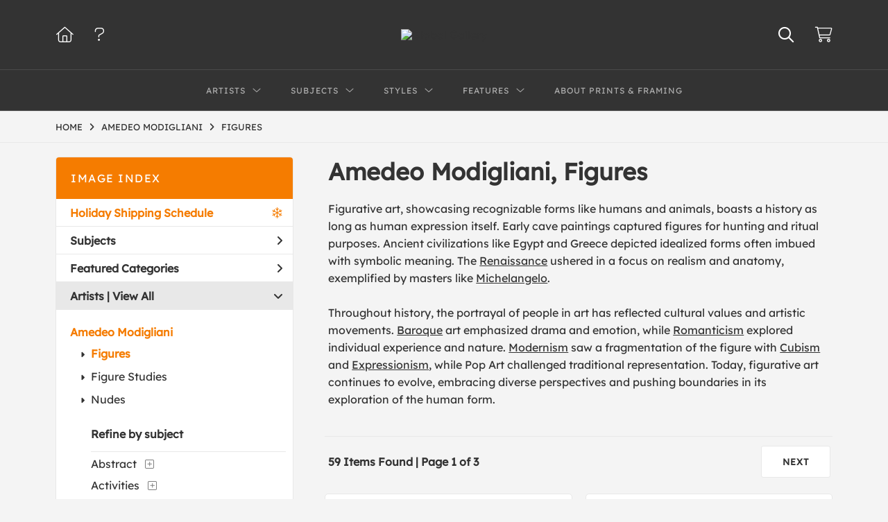

--- FILE ---
content_type: text/html; charset=UTF-8
request_url: https://www.globalgallery.com/search/artist/amedeo+modigliani/subject/figures
body_size: 10158
content:
<!DOCTYPE html>
<html lang="en-US">
<head>
<meta charset="utf-8">
<title>Amedeo Modigliani, Figures Prints | Custom Prints and Framing from Global Gallery</title>
<meta name="viewport" content="width=device-width, initial-scale=1">
<meta http-equiv="content-type" content="text/html;charset=UTF-8">
<meta name="title" content="Amedeo Modigliani, Figures Prints | Custom Prints and Framing from Global Gallery">
<meta name="description" content="Amedeo Modigliani, Figures Custom Prints and Framing from Global Gallery - (59 items). Archival paper prints and reproductions on canvas for your home or office.">
<meta name="csrf-token" content="NLHbuM3zMZfTl7hfC3etNQpWt0qMStudDmNKn9Cx">
<meta property="og:site_name" content="Global Gallery">
<meta property="og:title" content="Amedeo Modigliani, Figures Prints | Custom Prints and Framing from Global Gallery">
<meta property="og:url" content="https://www.globalgallery.com/search/artist/amedeo+modigliani/subject/figures">
<link rel="canonical" href="https://www.globalgallery.com/search/artist/amedeo+modigliani/subject/figures">
<link rel="icon" type="image/ico" href="/img/dtc/globalgallery/favicon-globalgallery.png">
<link rel="stylesheet" href="/css/dtc/globalgallery/styles.css?v=ahjmdqvcdgvfptsr">
<link rel="stylesheet" href="/fonts/fontawesome6/css/all.min.css">
<script src="//ajax.googleapis.com/ajax/libs/jquery/1.12.0/jquery.min.js"></script>
<script src="/js/jquery.autocomplete.min.js"></script>
<script src="/js/jquery.expander.min.js"></script>
<script src="/js/slick.min.js"></script>
<script src="/js/global-1-3.min.js"></script>
<script src="/js/dtc/globalgallery/global.min.js?v=ahjmdqvcdgvfptsr"></script>
<script src="/js/jquery.scrollUp.min.js"></script>
<script>
window.dataLayer = window.dataLayer || [];
window.dataLayer.push({
	'domain_config': {
		'domain_name': 'www.globalgallery.com',
		'ga4_id': 'G-HCJGEJMFBV',
		'ga4_id_rollup': 'G-NQ979TKX3T',
	}
});


</script>
 
<script>
window.dataLayer.push({
	'event': 'view_item_list',
	'ecommerce': {
		'impressions': [
			{
			'id': '373717',
			'name': 'Amedeo Modigliani, Reclining Nude (373717)',
			'position': 1,
			'list': 'product_listing_page',
		},
			{
			'id': '266890',
			'name': 'Amedeo Modigliani, Portrait of Mario.(Marios Varvoglios) (266890)',
			'position': 2,
			'list': 'product_listing_page',
		},
			{
			'id': '278599',
			'name': 'Amedeo Modigliani, Reclining Nude (278599)',
			'position': 3,
			'list': 'product_listing_page',
		},
			{
			'id': '278601',
			'name': 'Amedeo Modigliani, Tete De Cariatide (278601)',
			'position': 4,
			'list': 'product_listing_page',
		},
			{
			'id': '278590',
			'name': 'Amedeo Modigliani, Madame G. Van Muyden (278590)',
			'position': 5,
			'list': 'product_listing_page',
		},
			{
			'id': '373693',
			'name': 'Amedeo Modigliani, Nude Looking Over Right Shoulder (373693)',
			'position': 6,
			'list': 'product_listing_page',
		},
			{
			'id': '373613',
			'name': 'Amedeo Modigliani, Caryatid 1 (373613)',
			'position': 7,
			'list': 'product_listing_page',
		},
			{
			'id': '373623',
			'name': 'Amedeo Modigliani, Caryatid X (373623)',
			'position': 8,
			'list': 'product_listing_page',
		},
			{
			'id': '278591',
			'name': 'Amedeo Modigliani, Man With a Wine Glass (278591)',
			'position': 9,
			'list': 'product_listing_page',
		},
			{
			'id': '278588',
			'name': 'Amedeo Modigliani, La Fille du Peuple (278588)',
			'position': 10,
			'list': 'product_listing_page',
		},
			{
			'id': '373720',
			'name': 'Amedeo Modigliani, Reclining Nude Le Grand Nu (373720)',
			'position': 11,
			'list': 'product_listing_page',
		},
			{
			'id': '266889',
			'name': 'Amedeo Modigliani, Portrait of Sculptor Oscar Miestchanioff (266889)',
			'position': 12,
			'list': 'product_listing_page',
		},
			{
			'id': '278583',
			'name': 'Amedeo Modigliani, Algerian \"Almaisa\" (278583)',
			'position': 13,
			'list': 'product_listing_page',
		},
			{
			'id': '373604',
			'name': 'Amedeo Modigliani, Beatrice Hastings Nude (373604)',
			'position': 14,
			'list': 'product_listing_page',
		},
			{
			'id': '373733',
			'name': 'Amedeo Modigliani, Studio Nude (2) (373733)',
			'position': 15,
			'list': 'product_listing_page',
		},
			{
			'id': '278584',
			'name': 'Amedeo Modigliani, Bride and Groom (278584)',
			'position': 16,
			'list': 'product_listing_page',
		},
			{
			'id': '373621',
			'name': 'Amedeo Modigliani, Caryatid 6 (373621)',
			'position': 17,
			'list': 'product_listing_page',
		},
			{
			'id': '373629',
			'name': 'Amedeo Modigliani, Crouched Nude (373629)',
			'position': 18,
			'list': 'product_listing_page',
		},
			{
			'id': '373719',
			'name': 'Amedeo Modigliani, Reclining Nude Blue Cushion (373719)',
			'position': 19,
			'list': 'product_listing_page',
		},
			{
			'id': '373695',
			'name': 'Amedeo Modigliani, Nude On Sofa (373695)',
			'position': 20,
			'list': 'product_listing_page',
		},
			{
			'id': '373716',
			'name': 'Amedeo Modigliani, Reclining Nude Raised On Right Arm (373716)',
			'position': 21,
			'list': 'product_listing_page',
		},
			{
			'id': '278585',
			'name': 'Amedeo Modigliani, Elena Pawlowski (278585)',
			'position': 22,
			'list': 'product_listing_page',
		},
			{
			'id': '373721',
			'name': 'Amedeo Modigliani, Reclining Nude X (373721)',
			'position': 23,
			'list': 'product_listing_page',
		},
			{
			'id': '373630',
			'name': 'Amedeo Modigliani, Dancer Nijinsky (373630)',
			'position': 24,
			'list': 'product_listing_page',
		},
			]
	}
});
</script>


<!-- Google Tag Manager -->
<script>(function(w,d,s,l,i){w[l]=w[l]||[];w[l].push({'gtm.start':
new Date().getTime(),event:'gtm.js'});var f=d.getElementsByTagName(s)[0],
j=d.createElement(s),dl=l!='dataLayer'?'&l='+l:'';j.async=true;j.src=
'https://www.googletagmanager.com/gtm.js?id='+i+dl;f.parentNode.insertBefore(j,f);
})(window,document,'script','dataLayer','GTM-5HLSXV2');</script>
<!-- End Google Tag Manager -->
</head>
<body>
<!-- Google Tag Manager (noscript) -->
<noscript><iframe src="https://www.googletagmanager.com/ns.html?id=GTM-5HLSXV2" height="0" width="0" style="display:none;visibility:hidden"></iframe></noscript>
<!-- End Google Tag Manager (noscript) -->
<div id="header" class="row header-desktop">
	<div class="header-wrapper">
		<div class="header-desktop-row">
			<div class="container">
				<div class="header-desktop-left">
					<ul class="header-nav-list">
						<li><a href="/"><i data-gtm-event="header-cart" class="fal fa-home"></i></a></li>
						<li><a href="/home/help"><i data-gtm-event="header-cart" class="fal fa-question"></i></a></li>
					</ul>
				</div>
				<div class="header-desktop-center">
					<a href="/" class="noline header-logo-link"><img data-gtm-event="header-logo" aria-label="Global Gallery" alt="Global Gallery" class="header-logo" src="/img/dtc/globalgallery/1500-globalgallery-logo.png"></a>
					<li class="desktop-search-box hide">
						<div id="header-search-box-input-result">
							<input class="header-desktop-search-input" type="text" value="" placeholder="Search" name="q" id="autocomplete" onblur="this.value=''">
							<i class="fad fa-spinner fa-spin search-spinner"></i>
						</div>
					</li>
				</div>
				<div class="header-desktop-right">
					<ul class="header-nav-list">
						<li><a class="toggle-search-inline"><i data-gtm-event="header-search-toggle" class="toggle-search-inline-icon far fa-search"></i></a></li>
						<li><a href="/cart"><i data-gtm-event="header-cart" class="fal fa-shopping-cart"></i><span class="header-desktop-cart-count" id="header-cart-count"></span></a></li>
					</ul>
				</div>
			</div>
		</div>
		<div class="header-desktop-row mega-menu">
			<div class="container">
				<div class="header-desktop-left">
					<ul class="header-nav-list">
						<li><a href="/"><i data-gtm-event="header-cart" class="fal fa-home"></i></a></li>
						<li><a href="/home/help"><i data-gtm-event="header-cart" class="fal fa-question"></i></a></li>
					</ul>
				</div>
				<div class="header-desktop-center" id="header-desktop-nav-container">
					<div class="nav-item">Artists<i class="fal fa-angle-down"></i>
<div class="sub-menu row">
<div class="sub-menu-full">
<div class="row">
<div class="four columns">
<ul class="sub-menu-list">
<li class="header">Featured Museum Artists</li>
<li><a data-gtm-event="megamenu-artists-museum" href="/search/artist/leonardo+da+vinci">Leonardo Da Vinci</a></li>
<li><a data-gtm-event="megamenu-artists-museum" href="/search/artist/raphael">Raphael</a></li>
<li><a data-gtm-event="megamenu-artists-museum" href="/search/artist/albrecht+durer">Albrecht Durer</a></li>
<li><a data-gtm-event="megamenu-artists-museum" href="/search/artist/rembrandt+van+rijn">Rembrandt Van Rijn</a></li>
<li><a data-gtm-event="megamenu-artists-museum" href="/search/artist/claude+monet">Claude Monet</a></li>
<li><a data-gtm-event="megamenu-artists-museum" href="/search/artist/pierre-auguste+renoir">Pierre-Auguste Renoir</a></li>
<li><a data-gtm-event="megamenu-artists-museum" href="/search/artist/vincent+van+gogh">Vincent Van Gogh</a></li>
<li><a data-gtm-event="megamenu-artists-museum" href="/search/artist/hokusai">Hokusai</a></li>
<li><a data-gtm-event="megamenu-artists-museum" href="/search/artist/gustav+klimt">Gustav Klimt</a></li>
<li><a data-gtm-event="megamenu-artists-museum" href="/search/artist/wassily+kandinsky">Wassily Kandinsky</a></li>
</ul>
</div>
<div class="four columns">
<ul class="sub-menu-list">
<li class="header">Featured Contemporary Artists</li>
<li><a data-gtm-event="megamenu-artists-contemporary" href="/search/artist/diane+romanello">Diane Romanello</a></li>
<li><a data-gtm-event="megamenu-artists-contemporary" href="/search/artist/tim+fitzharris">Tim Fitzharris</a></li>
<li><a data-gtm-event="megamenu-artists-contemporary" href="/search/artist/alessio+aprile">Alessio Aprile</a></li>
<li><a data-gtm-event="megamenu-artists-contemporary" href="/search/artist/lisa+audit">Lisa Audit</a></li>
<li><a data-gtm-event="megamenu-artists-contemporary" href="/search/artist/danhui+nai">Danhui Nai</a></li>
<li><a data-gtm-event="megamenu-artists-contemporary" href="/search/artist/chris+paschke">Chris Paschke</a></li>
<li><a data-gtm-event="megamenu-artists-contemporary" href="/search/artist/michael+mullan">Michael Mullan</a></li>
<li><a data-gtm-event="megamenu-artists-contemporary" href="/search/artist/albena+hristova">Albena Hristova</a></li>
<li><a data-gtm-event="megamenu-artists-contemporary" href="/search/artist/silvia+vassileva">Silvia Vassileva</a></li>
<li><a data-gtm-event="megamenu-artists-contemporary" href="/search/artist/anne+tavoletti">Anne Tavoletti</a></li>
</ul>
</div>
<div class="four columns">
<ul class="sub-menu-list">
<li class="header">All Artists</li>
</ul>
<div class="artist-alpha-row">
<div><a data-gtm-event="megamenu-artists-all" href="/artists/a">A</a></div>
<div><a data-gtm-event="megamenu-artists-all" href="/artists/b">B</a></div>
<div><a data-gtm-event="megamenu-artists-all" href="/artists/c">C</a></div>
<div><a data-gtm-event="megamenu-artists-all" href="/artists/d">D</a></div>
<div><a data-gtm-event="megamenu-artists-all" href="/artists/e">E</a></div>
<div><a data-gtm-event="megamenu-artists-all" href="/artists/f">F</a></div>
<div><a data-gtm-event="megamenu-artists-all" href="/artists/g">G</a></div>
</div>
<div class="artist-alpha-row">
<div><a data-gtm-event="megamenu-artists-all" href="/artists/h">H</a></div>
<div><a data-gtm-event="megamenu-artists-all" href="/artists/i">I</a></div>
<div><a data-gtm-event="megamenu-artists-all" href="/artists/j">J</a></div>
<div><a data-gtm-event="megamenu-artists-all" href="/artists/k">K</a></div>
<div><a data-gtm-event="megamenu-artists-all" href="/artists/l">L</a></div>
<div><a data-gtm-event="megamenu-artists-all" href="/artists/m">M</a></div>
<div><a data-gtm-event="megamenu-artists-all" href="/artists/n">N</a></div>
</div>
<div class="artist-alpha-row">
<div><a data-gtm-event="megamenu-artists-all" href="/artists/o">O</a></div>
<div><a data-gtm-event="megamenu-artists-all" href="/artists/p">P</a></div>
<div><a data-gtm-event="megamenu-artists-all" href="/artists/q">Q</a></div>
<div><a data-gtm-event="megamenu-artists-all" href="/artists/r">R</a></div>
<div><a data-gtm-event="megamenu-artists-all" href="/artists/s">S</a></div>
<div><a data-gtm-event="megamenu-artists-all" href="/artists/t">T</a></div>
<div><a data-gtm-event="megamenu-artists-all" href="/artists/u">U</a></div>
</div>
<div class="artist-alpha-row">
<div><a data-gtm-event="megamenu-artists-all" href="/artists/v">V</a></div>
<div><a data-gtm-event="megamenu-artists-all" href="/artists/w">W</a></div>
<div><a data-gtm-event="megamenu-artists-all" href="/artists/x">X</a></div>
<div><a data-gtm-event="megamenu-artists-all" href="/artists/y">Y</a></div>
<div><a data-gtm-event="megamenu-artists-all" href="/artists/z">Z</a></div>
</div>
</div>
</div>
<div class="row sub-menu-notice">
<div class="sub-menu-notice-copy">
Museum-quality archival printing and customized framing made-to-order.
</div>
</div>
</div>
</div>
</div>
					<div class="nav-item">Subjects<i class="fal fa-angle-down"></i>
<div class="sub-menu row">
<div class="sub-menu-full">
<div class="row">
<div class="four columns">
<ul class="sub-menu-list">
<li class="header">Featured Subjects</li>
<li><a data-gtm-event="megamenu-subjects-featured" href="/search/subject/abstract">Abstract</a></li>
<li><a data-gtm-event="megamenu-subjects-featured" href="/search/subject/maps">Maps</a></li>
<li><a data-gtm-event="megamenu-subjects-featured" href="/search/subject/still+life">Still Life</a></li>
<li><a data-gtm-event="megamenu-subjects-featured" href="/search/subject/figures">People/Figurative</a></li>
<li><a data-gtm-event="megamenu-subjects-featured" href="/search/subject/historical">Historical</a></li>
<li><a data-gtm-event="megamenu-subjects-featured" href="/search/subject/architecture">Architecture</a></li>
<li><a data-gtm-event="megamenu-subjects-featured" href="/search/subject/cuisine">Food and Cuisine</a></li>
<li><a data-gtm-event="megamenu-subjects-featured" href="/search/subject/interiors">Interiors</a></li>
<li><a data-gtm-event="megamenu-subjects-featured" href="/search/subject/vintage+advertising">Vintage Ads</a></li>
<li><a data-gtm-event="megamenu-subjects-featured" href="/search/subject/western">Western</a></li>
</ul>
</div>
<div class="four columns">
<ul class="sub-menu-list">
<li class="header">Nature and Landscapes</li>
<li><a data-gtm-event="megamenu-subjects-nature" href="/search/subject/flowers+and+plants">Flowers and Plants</a></li>
<li><a data-gtm-event="megamenu-subjects-nature" href="/search/subject/floral">Florals</a></li>
<li><a data-gtm-event="megamenu-subjects-nature" href="/search/subject/bouquets+and+arrangements">Bouquets</a></li>
<li><a data-gtm-event="megamenu-subjects-nature" href="/search/subject/landscapes+and+scenery">Landscapes</a></li>
<li><a data-gtm-event="megamenu-subjects-nature" href="/search/subject/waterscapes">Waterscapes</a></li>
<li><a data-gtm-event="megamenu-subjects-nature" href="/search/subject/beaches">Beaches</a></li>
<li><a data-gtm-event="megamenu-subjects-nature" href="/search/subject/forests+and+woods">Forests and Woods</a></li>
<li><a data-gtm-event="megamenu-subjects-nature" href="/search/subject/sunsets+and+sunrises">Sunsets and Sunrises</a></li>
<li><a data-gtm-event="megamenu-subjects-nature" href="/search/subject/astronomy+and+space">Astronomy and Space</a></li>
<li><a data-gtm-event="megamenu-subjects-nature" href="/search/subject/animals">Animals</a></li>
</ul>
</div>
<div class="four columns">
<ul class="sub-menu-list">
<li class="header">Other Popular Subjects</li>
<li><a data-gtm-event="megamenu-subjects-other-popular" href="/search/subject/boats+and+ships">Boats and Ships</a></li>
<li><a data-gtm-event="megamenu-subjects-other-popular" href="/search/subject/humor">Humor</a></li>
<li><a data-gtm-event="megamenu-subjects-other-popular" href="/search/subject/fantasy">Fantasy</a></li>
<li><a data-gtm-event="megamenu-subjects-other-popular" href="/search/subject/mythology">Mythology</a></li>
<li><a data-gtm-event="megamenu-subjects-other-popular" href="/search/subject/romance">Romance</a></li>
<li><a data-gtm-event="megamenu-subjects-other-popular" href="/search/subject/activities">Activities</a></li>
<li><a data-gtm-event="megamenu-subjects-other-popular" href="/search/subject/typography">Typography</a></li>
<li><a data-gtm-event="megamenu-subjects-other-popular" href="/search/subject/religion+and+spirituality">Religion and Spirituality</a></li>
<li><a data-gtm-event="megamenu-subjects-other-popular" href="/search/subject/seasons">Seasonal Art</a></li>
<li><a data-gtm-event="megamenu-subjects-other-popular" href="/search/subject/childrens+art">Children's Art</a></li>
</ul>
</div>
</div>
<div class="row sub-menu-notice">
<div class="sub-menu-notice-copy">
Museum-quality archival printing and customized framing made-to-order.
</div>
</div>
</div>
</div>
</div>
					<div class="nav-item">Styles<i class="fal fa-angle-down"></i>
<div class="sub-menu row">
<div class="sub-menu-full">
<div class="row">
<div class="four columns">
<ul class="sub-menu-list">
<li class="header">Art Movements</li>
<li><a data-gtm-event="megamenu-styles-art-movements" href="/search/subject/antiquity">Antiquity</a></li>
<li><a data-gtm-event="megamenu-styles-art-movements" href="/search/style/renaissance">Renaissance</a></li>
<li><a data-gtm-event="megamenu-styles-art-movements" href="/search/style/baroque">Baroque</a></li>
<li><a data-gtm-event="megamenu-styles-art-movements" href="/search/style/romanticism">Romanticism</a></li>
<li><a data-gtm-event="megamenu-styles-art-movements" href="/search/style/realism">Realism</a></li>
<li><a data-gtm-event="megamenu-styles-art-movements" href="/search/style/modern">Modernism</a></li>
<li><a data-gtm-event="megamenu-styles-art-movements" href="/search/style/impressionism">Impressionism</a></li>
<li><a data-gtm-event="megamenu-styles-art-movements" href="/search/style/post-impressionism">Post-Impressionism</a></li>
<li><a data-gtm-event="megamenu-styles-art-movements" href="/search/subject/abstract">Abstract</a></li>
<li><a data-gtm-event="megamenu-styles-art-movements" href="/search/style/contemporary">Contemporary</a></li>
</ul>
</div>
<div class="four columns">
<ul class="sub-menu-list">
<li class="header">Mediums</li>
<li><a data-gtm-event="megamenu-styles-mediums" href="/search/style/photography">Photography</a></li>
<li><a data-gtm-event="megamenu-styles-mediums" href="/search/style/drawings">Drawings</a></li>
<li><a data-gtm-event="megamenu-styles-mediums" href="/search/style/etchings">Etchings</a></li>
<li><a data-gtm-event="megamenu-styles-mediums" href="/search/style/illustrations">Illustrations</a></li>
</ul>
<ul class="sub-menu-list top-space">
<li class="header">Regions and Cultures</li>
<li><a data-gtm-event="megamenu-styles-regions-cultures" href="/search/style/american+art">American Art</a></li>
<li><a data-gtm-event="megamenu-styles-regions-cultures" href="/search/style/asian">Asian Art</a></li>
<li><a data-gtm-event="megamenu-styles-regions-cultures" href="/search/style/chinese">Chinese Art</a></li>
<li><a data-gtm-event="megamenu-styles-regions-cultures" href="/search/style/european+art">European Art</a></li></li>
<li><a data-gtm-event="megamenu-styles-regions-cultures" href="/search/style/japanese">Japanese Art</a></li></li>
</ul>
</div>
<div class="four columns">
<ul class="sub-menu-list">
<li class="header">Other Popular Styles</li>
<li><a data-gtm-event="megamenu-styles-other-popular" href="/search/style/decorative">Decorative</a></li>
<li><a data-gtm-event="megamenu-styles-other-popular" href="/search/style/classical">Classical</a></li>
<li><a data-gtm-event="megamenu-styles-other-popular" href="/search/style/traditional">Traditional</a></li>
<li><a data-gtm-event="megamenu-styles-other-popular" href="/search/style/portraits">Portraits</a></li>
<li><a data-gtm-event="megamenu-styles-other-popular" href="/search/style/rococo">Rococo</a></li>
<li><a data-gtm-event="megamenu-styles-other-popular" href="/search/style/symbolism">Symbolism</a></li>
<li><a data-gtm-event="megamenu-styles-other-popular" href="/search/style/expressionism">Expressionism</a></li>
<li><a data-gtm-event="megamenu-styles-other-popular" href="/search/style/abstract+expressionism">Abstract Expressionism</a></li>
<li><a data-gtm-event="megamenu-styles-other-popular" href="/search/style/art+nouveau">Art Nouveau</a></li>
<li><a data-gtm-event="megamenu-styles-other-popular" href="/search/style/vintage-advertisements">Vintage</a></li>
</ul>
</div>
</div>
<div class="row sub-menu-notice">
<div class="sub-menu-notice-copy">
Museum-quality archival printing and customized framing made-to-order.
</div>
</div>
</div>
</div>
</div>
					<div class="nav-item">Features<i class="fal fa-angle-down"></i>
<div class="sub-menu row">
<div class="sub-menu-full">
<div class="row">
<div class="four columns">
<ul class="sub-menu-list">
<li class="header">Featured Collections</li>
<li><a data-gtm-event="megamenu-features-featured-collections" href="/search/collection/best+sellers">Best Sellers</a></li>
<li><a data-gtm-event="megamenu-features-featured-collections" href="/search/collection/museum+masters">Museum Masters</a></li>
<li><a data-gtm-event="megamenu-features-featured-collections" href="/search/collection/college+collection">College Collection</a></li>
<li><a data-gtm-event="megamenu-features-featured-collections" href="/search/style/black+and+white+photography">Black and White Photography</a></li>
<li><a data-gtm-event="megamenu-features-featured-collections" href="/search/collection/animals+and+earth">Animals and Earth</a></li>
<li><a data-gtm-event="megamenu-features-featured-collections" href="/search/artist/uppsala+studio">Uppsala Studio</a></li>
<li><a data-gtm-event="megamenu-features-featured-collections" href="/search/collection/contemporary+florals">Contemporary Florals</a></li>
<li><a data-gtm-event="megamenu-features-featured-collections" href="/search/collection/tuscan+landscapes">Tuscan Landscapes</a></li>
<li><a data-gtm-event="megamenu-features-featured-collections" href="/search/collection/safari+decor">Safari Decor</a></li>
<li><a data-gtm-event="megamenu-features-featured-collections" href="/search/subject/vintage+advertising">Vintage Ads</a></li>
</ul>
</div>
<div class="four columns">
<ul class="sub-menu-list">
<li class="header">Shop by Room</li>
<li><a data-gtm-event="megamenu-features-shop-by-room" href="/search/collection/living+room">Living Room</a></li>
<li><a data-gtm-event="megamenu-features-shop-by-room" href="/search/collection/bathroom">Bathroom</a></li>
<li><a data-gtm-event="megamenu-features-shop-by-room" href="/search/collection/bedroom">Bedroom</a></li>
<li><a data-gtm-event="megamenu-features-shop-by-room" href="/search/collection/kitchen">Kitchen</a></li>
<li><a data-gtm-event="megamenu-features-shop-by-room" href="/search/collection/kids+room">Children's Room</a></li>
<li><a data-gtm-event="megamenu-features-shop-by-room" href="/search/collection/office">Office</a></li>
<li><a data-gtm-event="megamenu-features-shop-by-room" href="/search/collection/media+room">Media Room</a></li>
<li><a data-gtm-event="megamenu-features-shop-by-room" href="/search/collection/powder+room">Powder Room</a></li>
<li><a data-gtm-event="megamenu-features-shop-by-room" href="/search/collection/man+cave">Man Cave</a></li>
</ul>
</div>
<div class="four columns">
<ul class="sub-menu-list">
<li class="header">Knowledge Center</li>
<li><a data-gtm-event="megamenu-features-knowledge-center" href="/knowledgecenter/home">Knowledge Center Home</a></li>
<li><a data-gtm-event="megamenu-features-knowledge-center" href="/knowledgecenter/renaissance">Renaissance</a></li>
<li><a data-gtm-event="megamenu-features-knowledge-center" href="/knowledgecenter/baroque">Baroque</a></li>
<li><a data-gtm-event="megamenu-features-knowledge-center" href="/knowledgecenter/romanticism">Romanticism</a></li>
<li><a data-gtm-event="megamenu-features-knowledge-center" href="/knowledgecenter/realism">Realism</a></li>
<li><a data-gtm-event="megamenu-features-knowledge-center" href="/knowledgecenter/pre-raphaelite">Pre-Raphaelite</a></li>
<li><a data-gtm-event="megamenu-features-knowledge-center" href="/knowledgecenter/impressionism">Impressionism</a></li>
<li><a data-gtm-event="megamenu-features-knowledge-center" href="/knowledgecenter/post-impressionism">Post-Impressionism</a></li>
<li><a data-gtm-event="megamenu-features-knowledge-center" href="/knowledgecenter/expressionism">Expressionism</a></li>
<li><a data-gtm-event="megamenu-features-knowledge-center" href="/knowledgecenter/art-nouveau">Art Nouveau</a></li>
<li><a data-gtm-event="megamenu-features-knowledge-center" href="/knowledgecenter/cubism">Cubism</a></li>
</ul>
</div>
</div>
<div class="row sub-menu-notice">
<div class="sub-menu-notice-copy">
Museum-quality archival printing and customized framing made-to-order.
</div>
</div>
</div>
</div>
</div>
					<div class="nav-item"><a data-gtm-event="megamenu-about" href="/knowledgecenter/about-our-products">About Prints & Framing</a></div>
					<li class="desktop-search-box-2 hide">
						<div id="header-search-box-input-result-2">
							<input class="header-desktop-search-input-2" type="text" value="" placeholder="Search" name="q" id="autocomplete-2" onblur="this.value=''">
							<i class="fad fa-spinner fa-spin search-spinner-2"></i>
						</div>
					</li>
				</div>
				<div class="header-desktop-right">
					<ul class="header-nav-list">
						<li><a class="toggle-search-inline-2"><i data-gtm-event="header-search-toggle" class="toggle-search-inline-icon-2 far fa-search"></i></a></li>
						<li><a href="/cart"><i data-gtm-event="header-cart" class="fal fa-shopping-cart"></i><span class="header-desktop-cart-count" id="header-cart-count"></span></a></li>
					</ul>
				</div>
			</div>
		</div>
	</div>
</div>

<div class="header-mobile row">
	<div class="header-mobile-row">
		<div class="header-mobile-icon-wrap left">
			<a class="toggle-mobile-search"><i data-gtm-event="mobile-header-search" class="fa-header-mobile mag-glass"></i></a>
		</div>
		<div class="header-mobile-logo-wrap center">
			<a href="/"><img data-gtm-event="mobile-header-logo" aria-label="Global Gallery" alt="Global Gallery" class="header-logo-mobile" src="/img/dtc/globalgallery/1500-globalgallery-logo.png"></a>
		</div>
		<div class="header-mobile-icon-wrap header-mobile-icon-more right">
			<a class="toggle-mobile-overlay"><i data-gtm-event="mobile-header-more" class="fa-header-mobile more"></i></a>
		</div>
		<div class="header-mobile-icon-wrap-close header-mobile-icon-hidden">
			<a class="toggle-mobile-overlay"><i data-gtm-event="mobile-header-close" class="fa-header-mobile close-nav"></i></a>
		</div>
	</div>
</div>

<div id="header-mobile-search">
	<div class="header-mobile-search-row">
		<div id="header-mobile-search-input-result">
			<input class="header-mobile-search-input" type="text" value="" placeholder="Search" name="q" id="autocomplete-mobile" onblur="this.value=''">
		</div>
	</div>
</div>


<section class="crumb-trail-full">

	<div class="container crumb-trail">
		<div class="row">
			<div id="crumb-trail-left" class="crumb-trail-wrapper nine columns">
				<a href="/" class="noline">HOME</a><i class="fa-crumb-trail angle-right"></i><h1><a href="/search/artist/amedeo+modigliani" class="noline">AMEDEO MODIGLIANI</a></h1><i class="fa-crumb-trail angle-right"></i><a href="/search/subject/figures" class="noline">FIGURES</a>
			</div>
			<div id="crumb-trail-right" class="crumb-trail-right text-right three columns">
			</div>
		</div>
	</div>

</section>



<div class="container">

	<div class="row">

		<div id="ixs-container">

			<div id="ixs-navigation-container" class="row">
		<a class="toggle-mobile-overlay">
		<div class="ixs-overlay-close">
			<div class="title">NAVIGATION</div>
			<div class="header-mobile-icon-wrap">
				<div class="header-mobile-right-nav">
					<i data-gtm-event="mobile-header-more" class="fa-header-mobile close-nav"></i>
				</div>
			</div>
		</div>
		</a>

		<a href="/"><div data-gtm-event="mobile-header-home" class="ixs-row category-head clickable">Home</div></a>
		<a href="/home/about"><div data-gtm-event="mobile-header-about" class="ixs-row category-head clickable">About</div></a>
		<a href="/home/help"><div data-gtm-event="mobile-header-help" class="ixs-row category-head clickable">Help</div></a>
		<a href="/cart"><div data-gtm-event="mobile-header-cart" class="ixs-row category-head clickable">View Cart</div></a>

	</div>

	<div id="ixs-wrapper">

		<div id="ixs">
	<div class="ixs-title">Image Index</div>

	<a href="/home/help#holiday" class="brand-color"><div class="ixs-row category-head clickable">Holiday Shipping Schedule<i class="ixs-fa holiday"></i></div></a>
	<div class="index_line"></div>


			<div class="ixs-row category-head clickable closed" data-gtm-event="ixs-view-subjects" onclick="ajax_load('#ixs', '/indexsearch/update/subject/');return false;">Subjects<i class="ixs-fa angle-right"></i></div>
		<div class="ixs-row category-head clickable closed"data-gtm-event="ixs-view-back-to-features" onclick="ajax_load('#ixs', '/indexsearch/base');return false;">Featured Categories<i class="ixs-fa angle-right"></i></div>

	
		
							<div class="ixs-row category-head open">Artists | <a data-gtm-event="ixs-view-artists" onclick="ajax_load('#ixs', '/indexsearch/artist_alpha/'); return false;" href="#">View All</a><i class="ixs-fa angle-down"></i></div>
							<div id="ixs-scroll-div">
							<ul id="ixs-list">
							<li class="ixs-list-item selected"><a data-gtm-event="ixs-tag-list-click" href="/search/artist/amedeo+modigliani">Amedeo Modigliani</a></li>
							<ul class="ixs-list-child" style="display:block;">
							<li class="ixs-list-item selected"><a data-gtm-event="ixs-tag-list-click" href="/search/subject/figures" target="_top">Figures</a></li>
							<li class="ixs-list-item"><a data-gtm-event="ixs-tag-list-click" href="/search/subject/figure+studies" target="_top">Figure Studies</a></li>
							<li class="ixs-list-item"><a data-gtm-event="ixs-tag-list-click" href="/search/subject/nudes" target="_top">Nudes</a></li>
							</ul>
							<div class="ixs-section-indent">
							<div class="ixs-explore-category-head">Refine by subject</div>
							<li class="ixs-list-item"><a data-gtm-event="ixs-tag-list-click" href="/search/artist/amedeo+modigliani/subject/abstract">Abstract</a>
							<div data-gtm-event="ixs-tag-list-toggle-children" class="ixs-tag-list-toggle-children" onclick="child_toggle('#1-child')"><div data-gtm-event="ixs-tag-list-toggle-children" id="1-child-toggle"><i class="fal fa-plus-square"></i></div></div>
							<ul class="ixs-list-child" id="1-child">
							<li class="ixs-list-item"><a data-gtm-event="ixs-tag-list-click" href="/search/artist/amedeo+modigliani/subject/abstract+figurative" target="_top">Abstract Figurative</a>
							<li class="ixs-list-item"><a data-gtm-event="ixs-tag-list-click" href="/search/artist/amedeo+modigliani/subject/abstract+landscapes" target="_top">Abstract Landscapes</a>
							</ul>
							<li class="ixs-list-item"><a data-gtm-event="ixs-tag-list-click" href="/search/artist/amedeo+modigliani/subject/activities">Activities</a>
							<div data-gtm-event="ixs-tag-list-toggle-children" class="ixs-tag-list-toggle-children" onclick="child_toggle('#894-child')"><div data-gtm-event="ixs-tag-list-toggle-children" id="894-child-toggle"><i class="fal fa-plus-square"></i></div></div>
							<ul class="ixs-list-child" id="894-child">
							<li class="ixs-list-item"><a data-gtm-event="ixs-tag-list-click" href="/search/artist/amedeo+modigliani/subject/leisure" target="_top">Leisure</a>
							<div data-gtm-event="ixs-tag-list-toggle-children" class="ixs-tag-list-toggle-children" onclick="child_toggle('#895-child')"><div data-gtm-event="ixs-tag-list-toggle-children" id="895-child-toggle"><i class="fal fa-plus-square"></i></div></div>
							<ul class="ixs-list-child" id="895-child">
							<li class="ixs-list-item"><a data-gtm-event="ixs-tag-list-click" href="/search/artist/amedeo+modigliani/subject/painting+and+drawing" target="_top">Painting and Drawing</a></li>
							</ul>
							</ul>
							<li class="ixs-list-item"><a data-gtm-event="ixs-tag-list-click" href="/search/artist/amedeo+modigliani/subject/architecture">Architecture</a>
							<div data-gtm-event="ixs-tag-list-toggle-children" class="ixs-tag-list-toggle-children" onclick="child_toggle('#21-child')"><div data-gtm-event="ixs-tag-list-toggle-children" id="21-child-toggle"><i class="fal fa-plus-square"></i></div></div>
							<ul class="ixs-list-child" id="21-child">
							<li class="ixs-list-item"><a data-gtm-event="ixs-tag-list-click" href="/search/artist/amedeo+modigliani/subject/buildings" target="_top">Buildings</a>
							</ul>
							<li class="ixs-list-item"><a data-gtm-event="ixs-tag-list-click" href="/search/artist/amedeo+modigliani/subject/cuisine">Cuisine</a>
							<div data-gtm-event="ixs-tag-list-toggle-children" class="ixs-tag-list-toggle-children" onclick="child_toggle('#43-child')"><div data-gtm-event="ixs-tag-list-toggle-children" id="43-child-toggle"><i class="fal fa-plus-square"></i></div></div>
							<ul class="ixs-list-child" id="43-child">
							<li class="ixs-list-item"><a data-gtm-event="ixs-tag-list-click" href="/search/artist/amedeo+modigliani/subject/beverages" target="_top">Beverages</a>
							<div data-gtm-event="ixs-tag-list-toggle-children" class="ixs-tag-list-toggle-children" onclick="child_toggle('#44-child')"><div data-gtm-event="ixs-tag-list-toggle-children" id="44-child-toggle"><i class="fal fa-plus-square"></i></div></div>
							<ul class="ixs-list-child" id="44-child">
							<li class="ixs-list-item"><a data-gtm-event="ixs-tag-list-click" href="/search/artist/amedeo+modigliani/subject/alcohol" target="_top">Alcohol</a></li>
							</ul>
							</ul>
							<li class="ixs-list-item"><a data-gtm-event="ixs-tag-list-click" href="/search/artist/amedeo+modigliani/subject/decorative">Decorative</a>
							<li class="ixs-list-item"><a data-gtm-event="ixs-tag-list-click" href="/search/artist/amedeo+modigliani/subject/fashion">Fashion</a>
							<li class="ixs-list-item"><a data-gtm-event="ixs-tag-list-click" href="/search/artist/amedeo+modigliani/subject/figures">Figures</a>
							<div data-gtm-event="ixs-tag-list-toggle-children" class="ixs-tag-list-toggle-children" onclick="child_toggle('#66-child')"><div data-gtm-event="ixs-tag-list-toggle-children" id="66-child-toggle"><i class="fal fa-plus-square"></i></div></div>
							<ul class="ixs-list-child" id="66-child">
							<li class="ixs-list-item"><a data-gtm-event="ixs-tag-list-click" href="/search/artist/amedeo+modigliani/subject/figure+studies" target="_top">Figure Studies</a>
							<li class="ixs-list-item"><a data-gtm-event="ixs-tag-list-click" href="/search/artist/amedeo+modigliani/subject/nudes" target="_top">Nudes</a>
							</ul>
							<li class="ixs-list-item"><a data-gtm-event="ixs-tag-list-click" href="/search/artist/amedeo+modigliani/subject/flowers+and+plants">Flowers and Plants</a>
							<div data-gtm-event="ixs-tag-list-toggle-children" class="ixs-tag-list-toggle-children" onclick="child_toggle('#69-child')"><div data-gtm-event="ixs-tag-list-toggle-children" id="69-child-toggle"><i class="fal fa-plus-square"></i></div></div>
							<ul class="ixs-list-child" id="69-child">
							<li class="ixs-list-item"><a data-gtm-event="ixs-tag-list-click" href="/search/artist/amedeo+modigliani/subject/trees+and+shrubs" target="_top">Trees and Shrubs</a>
							</ul>
							<li class="ixs-list-item"><a data-gtm-event="ixs-tag-list-click" href="/search/artist/amedeo+modigliani/subject/historical">Historical</a>
							<div data-gtm-event="ixs-tag-list-toggle-children" class="ixs-tag-list-toggle-children" onclick="child_toggle('#76-child')"><div data-gtm-event="ixs-tag-list-toggle-children" id="76-child-toggle"><i class="fal fa-plus-square"></i></div></div>
							<ul class="ixs-list-child" id="76-child">
							<li class="ixs-list-item"><a data-gtm-event="ixs-tag-list-click" href="/search/artist/amedeo+modigliani/subject/historical+figures" target="_top">Historical Figures</a>
							</ul>
							<li class="ixs-list-item"><a data-gtm-event="ixs-tag-list-click" href="/search/artist/amedeo+modigliani/subject/interiors">Interiors</a>
							<li class="ixs-list-item"><a data-gtm-event="ixs-tag-list-click" href="/search/artist/amedeo+modigliani/subject/landscapes+and+scenery">Landscapes and Scenery</a>
							<div data-gtm-event="ixs-tag-list-toggle-children" class="ixs-tag-list-toggle-children" onclick="child_toggle('#81-child')"><div data-gtm-event="ixs-tag-list-toggle-children" id="81-child-toggle"><i class="fal fa-plus-square"></i></div></div>
							<ul class="ixs-list-child" id="81-child">
							<li class="ixs-list-item"><a data-gtm-event="ixs-tag-list-click" href="/search/artist/amedeo+modigliani/subject/country+roads" target="_top">Country Roads</a>
							<li class="ixs-list-item"><a data-gtm-event="ixs-tag-list-click" href="/search/artist/amedeo+modigliani/subject/countryside" target="_top">Countryside</a>
							</ul>
							<li class="ixs-list-item"><a data-gtm-event="ixs-tag-list-click" href="/search/artist/amedeo+modigliani/subject/people">People</a>
							<div data-gtm-event="ixs-tag-list-toggle-children" class="ixs-tag-list-toggle-children" onclick="child_toggle('#534-child')"><div data-gtm-event="ixs-tag-list-toggle-children" id="534-child-toggle"><i class="fal fa-plus-square"></i></div></div>
							<ul class="ixs-list-child" id="534-child">
							<li class="ixs-list-item"><a data-gtm-event="ixs-tag-list-click" href="/search/artist/amedeo+modigliani/subject/celebrities" target="_top">Celebrities</a>
							<li class="ixs-list-item"><a data-gtm-event="ixs-tag-list-click" href="/search/artist/amedeo+modigliani/subject/children" target="_top">Children</a>
							<li class="ixs-list-item"><a data-gtm-event="ixs-tag-list-click" href="/search/artist/amedeo+modigliani/subject/family+life" target="_top">Family Life</a>
							<div data-gtm-event="ixs-tag-list-toggle-children" class="ixs-tag-list-toggle-children" onclick="child_toggle('#58-child')"><div data-gtm-event="ixs-tag-list-toggle-children" id="58-child-toggle"><i class="fal fa-plus-square"></i></div></div>
							<ul class="ixs-list-child" id="58-child">
							<li class="ixs-list-item"><a data-gtm-event="ixs-tag-list-click" href="/search/artist/amedeo+modigliani/subject/motherhood" target="_top">Motherhood</a></li>
							</ul>
							<li class="ixs-list-item"><a data-gtm-event="ixs-tag-list-click" href="/search/artist/amedeo+modigliani/subject/men" target="_top">Men</a>
							<li class="ixs-list-item"><a data-gtm-event="ixs-tag-list-click" href="/search/artist/amedeo+modigliani/subject/women" target="_top">Women</a>
							</ul>
							<li class="ixs-list-item"><a data-gtm-event="ixs-tag-list-click" href="/search/artist/amedeo+modigliani/subject/places">Places</a>
							<div data-gtm-event="ixs-tag-list-toggle-children" class="ixs-tag-list-toggle-children" onclick="child_toggle('#902-child')"><div data-gtm-event="ixs-tag-list-toggle-children" id="902-child-toggle"><i class="fal fa-plus-square"></i></div></div>
							<ul class="ixs-list-child" id="902-child">
							<li class="ixs-list-item"><a data-gtm-event="ixs-tag-list-click" href="/search/artist/amedeo+modigliani/subject/europe" target="_top">Europe</a>
							<div data-gtm-event="ixs-tag-list-toggle-children" class="ixs-tag-list-toggle-children" onclick="child_toggle('#911-child')"><div data-gtm-event="ixs-tag-list-toggle-children" id="911-child-toggle"><i class="fal fa-plus-square"></i></div></div>
							<ul class="ixs-list-child" id="911-child">
							<li class="ixs-list-item"><a data-gtm-event="ixs-tag-list-click" href="/search/artist/amedeo+modigliani/subject/italy" target="_top">Italy</a></li>
							</ul>
							</ul>
							<li class="ixs-list-item"><a data-gtm-event="ixs-tag-list-click" href="/search/artist/amedeo+modigliani/subject/portraits">Portraits</a>
							<div data-gtm-event="ixs-tag-list-toggle-children" class="ixs-tag-list-toggle-children" onclick="child_toggle('#105-child')"><div data-gtm-event="ixs-tag-list-toggle-children" id="105-child-toggle"><i class="fal fa-plus-square"></i></div></div>
							<ul class="ixs-list-child" id="105-child">
							<li class="ixs-list-item"><a data-gtm-event="ixs-tag-list-click" href="/search/artist/amedeo+modigliani/subject/childrens+portraits" target="_top">Childrens Portraits</a>
							<li class="ixs-list-item"><a data-gtm-event="ixs-tag-list-click" href="/search/artist/amedeo+modigliani/subject/mens+portraits" target="_top">Mens Portraits</a>
							<li class="ixs-list-item"><a data-gtm-event="ixs-tag-list-click" href="/search/artist/amedeo+modigliani/subject/womens+portraits" target="_top">Womens Portraits</a>
							</ul>
							</div>
							</div>
							</ul>
			
		
	

</div>

	</div>

		</div>

		<div class="body-container">

			<div class="section-title-plp-wrapper row">
				<div class="section-title plp"><h2>Amedeo Modigliani, Figures</h2></div>
								<div class="plp-tcb-box">Figurative art, showcasing recognizable forms like humans and animals, boasts a history as long as human expression itself. Early cave paintings captured figures for hunting and ritual purposes. Ancient civilizations like Egypt and Greece depicted idealized forms often imbued with symbolic meaning. The <a href="/search/style/renaissance">Renaissance</a> ushered in a focus on realism and anatomy, exemplified by masters like <a href="/search/artist/michelangelo">Michelangelo</a>.<br />
<br />
Throughout history, the portrayal of people in art has reflected cultural values and artistic movements. <a href="/search/style/baroque">Baroque</a> art emphasized drama and emotion, while <a href="/search/style/romanticism">Romanticism</a> explored individual experience and nature. <a href="/search/style/modern">Modernism</a> saw a fragmentation of the figure with <a href="/search/style/cubism">Cubism</a> and <a href="/search/style/expressionism">Expressionism</a>, while Pop Art challenged traditional representation. Today, figurative art continues to evolve, embracing diverse perspectives and pushing boundaries in its exploration of the human form.</div>
							</div>

			<div class="plp-tools row">
				<div class="plp-pagination-head-text six columns"><h2>59 Items Found | Page 1 of 3</h2></div>
				<div class="plp-pagination-head-buttons six columns cd-pagination">
					<li class="pagination-button"><a href="/search/artist/amedeo+modigliani/subject/figures/pg/2">NEXT</a></li>									</div>
			</div>

			<div class="row plp-container">
			
				<div class="row plp-item">
					<div class="plp-item-image-wrap">
						<a href="/detail/373717/modigliani-reclining-nude" data-gtm-event="product-click" data-list="/search/artist/amedeo+modigliani/subject/figures" data-name="Amedeo Modigliani, Reclining Nude (373717)" data-id="373717" data-pos="1" class="plp-item-image-hover"><img src="/vitruvius/render/400/373717.jpg" class="plp-item-image" alt="Amedeo Modigliani - Reclining Nude" /></a>
					</div>
					<div class="plp-item-info-wrap">
						<h3><a href="/detail/373717/modigliani-reclining-nude" data-gtm-event="product-click" data-list="/search/artist/amedeo+modigliani/subject/figures" data-name="Amedeo Modigliani, Reclining Nude (373717)" data-id="373717" data-pos="1"><div class="item-artist">Amedeo Modigliani</div><div class="item-title">Reclining Nude</div></a></h3>
					</div>
				</div>

			
				<div class="row plp-item">
					<div class="plp-item-image-wrap">
						<a href="/detail/266890/modigliani-portrait-of-mario.marios-varvoglios" data-gtm-event="product-click" data-list="/search/artist/amedeo+modigliani/subject/figures" data-name="Amedeo Modigliani, Portrait of Mario.(Marios Varvoglios) (266890)" data-id="266890" data-pos="2" class="plp-item-image-hover"><img src="/vitruvius/render/400/266890.jpg" class="plp-item-image" alt="Amedeo Modigliani - Portrait of Mario.(Marios Varvoglios)" /></a>
					</div>
					<div class="plp-item-info-wrap">
						<h3><a href="/detail/266890/modigliani-portrait-of-mario.marios-varvoglios" data-gtm-event="product-click" data-list="/search/artist/amedeo+modigliani/subject/figures" data-name="Amedeo Modigliani, Portrait of Mario.(Marios Varvoglios) (266890)" data-id="266890" data-pos="2"><div class="item-artist">Amedeo Modigliani</div><div class="item-title">Portrait of Mario.(Marios Varvoglios)</div></a></h3>
					</div>
				</div>

			
				<div class="row plp-item">
					<div class="plp-item-image-wrap">
						<a href="/detail/278599/modigliani-reclining-nude" data-gtm-event="product-click" data-list="/search/artist/amedeo+modigliani/subject/figures" data-name="Amedeo Modigliani, Reclining Nude (278599)" data-id="278599" data-pos="3" class="plp-item-image-hover"><img src="/vitruvius/render/400/278599.jpg" class="plp-item-image" alt="Amedeo Modigliani - Reclining Nude" /></a>
					</div>
					<div class="plp-item-info-wrap">
						<h3><a href="/detail/278599/modigliani-reclining-nude" data-gtm-event="product-click" data-list="/search/artist/amedeo+modigliani/subject/figures" data-name="Amedeo Modigliani, Reclining Nude (278599)" data-id="278599" data-pos="3"><div class="item-artist">Amedeo Modigliani</div><div class="item-title">Reclining Nude</div></a></h3>
					</div>
				</div>

			
				<div class="row plp-item">
					<div class="plp-item-image-wrap">
						<a href="/detail/278601/modigliani-tete-de-cariatide" data-gtm-event="product-click" data-list="/search/artist/amedeo+modigliani/subject/figures" data-name="Amedeo Modigliani, Tete De Cariatide (278601)" data-id="278601" data-pos="4" class="plp-item-image-hover"><img src="/vitruvius/render/400/278601.jpg" class="plp-item-image" alt="Amedeo Modigliani - Tete De Cariatide" /></a>
					</div>
					<div class="plp-item-info-wrap">
						<h3><a href="/detail/278601/modigliani-tete-de-cariatide" data-gtm-event="product-click" data-list="/search/artist/amedeo+modigliani/subject/figures" data-name="Amedeo Modigliani, Tete De Cariatide (278601)" data-id="278601" data-pos="4"><div class="item-artist">Amedeo Modigliani</div><div class="item-title">Tete De Cariatide</div></a></h3>
					</div>
				</div>

			
				<div class="row plp-item">
					<div class="plp-item-image-wrap">
						<a href="/detail/278590/modigliani-madame-g.-van-muyden" data-gtm-event="product-click" data-list="/search/artist/amedeo+modigliani/subject/figures" data-name="Amedeo Modigliani, Madame G. Van Muyden (278590)" data-id="278590" data-pos="5" class="plp-item-image-hover"><img src="/vitruvius/render/400/278590.jpg" class="plp-item-image" alt="Amedeo Modigliani - Madame G. Van Muyden" /></a>
					</div>
					<div class="plp-item-info-wrap">
						<h3><a href="/detail/278590/modigliani-madame-g.-van-muyden" data-gtm-event="product-click" data-list="/search/artist/amedeo+modigliani/subject/figures" data-name="Amedeo Modigliani, Madame G. Van Muyden (278590)" data-id="278590" data-pos="5"><div class="item-artist">Amedeo Modigliani</div><div class="item-title">Madame G. Van Muyden</div></a></h3>
					</div>
				</div>

			
				<div class="row plp-item">
					<div class="plp-item-image-wrap">
						<a href="/detail/373693/modigliani-nude-looking-over-right-shoulder" data-gtm-event="product-click" data-list="/search/artist/amedeo+modigliani/subject/figures" data-name="Amedeo Modigliani, Nude Looking Over Right Shoulder (373693)" data-id="373693" data-pos="6" class="plp-item-image-hover"><img src="/vitruvius/render/400/373693.jpg" class="plp-item-image" alt="Amedeo Modigliani - Nude Looking Over Right Shoulder" /></a>
					</div>
					<div class="plp-item-info-wrap">
						<h3><a href="/detail/373693/modigliani-nude-looking-over-right-shoulder" data-gtm-event="product-click" data-list="/search/artist/amedeo+modigliani/subject/figures" data-name="Amedeo Modigliani, Nude Looking Over Right Shoulder (373693)" data-id="373693" data-pos="6"><div class="item-artist">Amedeo Modigliani</div><div class="item-title">Nude Looking Over Right Shoulder</div></a></h3>
					</div>
				</div>

			
				<div class="row plp-item">
					<div class="plp-item-image-wrap">
						<a href="/detail/373613/modigliani-caryatid-1" data-gtm-event="product-click" data-list="/search/artist/amedeo+modigliani/subject/figures" data-name="Amedeo Modigliani, Caryatid 1 (373613)" data-id="373613" data-pos="7" class="plp-item-image-hover"><img src="/vitruvius/render/400/373613.jpg" class="plp-item-image" alt="Amedeo Modigliani - Caryatid 1" /></a>
					</div>
					<div class="plp-item-info-wrap">
						<h3><a href="/detail/373613/modigliani-caryatid-1" data-gtm-event="product-click" data-list="/search/artist/amedeo+modigliani/subject/figures" data-name="Amedeo Modigliani, Caryatid 1 (373613)" data-id="373613" data-pos="7"><div class="item-artist">Amedeo Modigliani</div><div class="item-title">Caryatid 1</div></a></h3>
					</div>
				</div>

			
				<div class="row plp-item">
					<div class="plp-item-image-wrap">
						<a href="/detail/373623/modigliani-caryatid-x" data-gtm-event="product-click" data-list="/search/artist/amedeo+modigliani/subject/figures" data-name="Amedeo Modigliani, Caryatid X (373623)" data-id="373623" data-pos="8" class="plp-item-image-hover"><img src="/vitruvius/render/400/373623.jpg" class="plp-item-image" alt="Amedeo Modigliani - Caryatid X" /></a>
					</div>
					<div class="plp-item-info-wrap">
						<h3><a href="/detail/373623/modigliani-caryatid-x" data-gtm-event="product-click" data-list="/search/artist/amedeo+modigliani/subject/figures" data-name="Amedeo Modigliani, Caryatid X (373623)" data-id="373623" data-pos="8"><div class="item-artist">Amedeo Modigliani</div><div class="item-title">Caryatid X</div></a></h3>
					</div>
				</div>

			
				<div class="row plp-item">
					<div class="plp-item-image-wrap">
						<a href="/detail/278591/modigliani-man-with-a-wine-glass" data-gtm-event="product-click" data-list="/search/artist/amedeo+modigliani/subject/figures" data-name="Amedeo Modigliani, Man With a Wine Glass (278591)" data-id="278591" data-pos="9" class="plp-item-image-hover"><img src="/vitruvius/render/400/278591.jpg" class="plp-item-image" alt="Amedeo Modigliani - Man With a Wine Glass" /></a>
					</div>
					<div class="plp-item-info-wrap">
						<h3><a href="/detail/278591/modigliani-man-with-a-wine-glass" data-gtm-event="product-click" data-list="/search/artist/amedeo+modigliani/subject/figures" data-name="Amedeo Modigliani, Man With a Wine Glass (278591)" data-id="278591" data-pos="9"><div class="item-artist">Amedeo Modigliani</div><div class="item-title">Man With a Wine Glass</div></a></h3>
					</div>
				</div>

			
				<div class="row plp-item">
					<div class="plp-item-image-wrap">
						<a href="/detail/278588/modigliani-la-fille-du-peuple" data-gtm-event="product-click" data-list="/search/artist/amedeo+modigliani/subject/figures" data-name="Amedeo Modigliani, La Fille du Peuple (278588)" data-id="278588" data-pos="10" class="plp-item-image-hover"><img src="/vitruvius/render/400/278588.jpg" class="plp-item-image" alt="Amedeo Modigliani - La Fille du Peuple" /></a>
					</div>
					<div class="plp-item-info-wrap">
						<h3><a href="/detail/278588/modigliani-la-fille-du-peuple" data-gtm-event="product-click" data-list="/search/artist/amedeo+modigliani/subject/figures" data-name="Amedeo Modigliani, La Fille du Peuple (278588)" data-id="278588" data-pos="10"><div class="item-artist">Amedeo Modigliani</div><div class="item-title">La Fille du Peuple</div></a></h3>
					</div>
				</div>

			
				<div class="row plp-item">
					<div class="plp-item-image-wrap">
						<a href="/detail/373720/modigliani-reclining-nude-le-grand-nu" data-gtm-event="product-click" data-list="/search/artist/amedeo+modigliani/subject/figures" data-name="Amedeo Modigliani, Reclining Nude Le Grand Nu (373720)" data-id="373720" data-pos="11" class="plp-item-image-hover"><img src="/vitruvius/render/400/373720.jpg" class="plp-item-image" alt="Amedeo Modigliani - Reclining Nude Le Grand Nu" /></a>
					</div>
					<div class="plp-item-info-wrap">
						<h3><a href="/detail/373720/modigliani-reclining-nude-le-grand-nu" data-gtm-event="product-click" data-list="/search/artist/amedeo+modigliani/subject/figures" data-name="Amedeo Modigliani, Reclining Nude Le Grand Nu (373720)" data-id="373720" data-pos="11"><div class="item-artist">Amedeo Modigliani</div><div class="item-title">Reclining Nude Le Grand Nu</div></a></h3>
					</div>
				</div>

			
				<div class="row plp-item">
					<div class="plp-item-image-wrap">
						<a href="/detail/266889/modigliani-portrait-of-sculptor-oscar-miestchanioff" data-gtm-event="product-click" data-list="/search/artist/amedeo+modigliani/subject/figures" data-name="Amedeo Modigliani, Portrait of Sculptor Oscar Miestchanioff (266889)" data-id="266889" data-pos="12" class="plp-item-image-hover"><img src="/vitruvius/render/400/266889.jpg" class="plp-item-image" alt="Amedeo Modigliani - Portrait of Sculptor Oscar Miestchanioff" /></a>
					</div>
					<div class="plp-item-info-wrap">
						<h3><a href="/detail/266889/modigliani-portrait-of-sculptor-oscar-miestchanioff" data-gtm-event="product-click" data-list="/search/artist/amedeo+modigliani/subject/figures" data-name="Amedeo Modigliani, Portrait of Sculptor Oscar Miestchanioff (266889)" data-id="266889" data-pos="12"><div class="item-artist">Amedeo Modigliani</div><div class="item-title">Portrait of Sculptor Oscar Miestchanioff</div></a></h3>
					</div>
				</div>

			
				<div class="row plp-item">
					<div class="plp-item-image-wrap">
						<a href="/detail/278583/modigliani-algerian-almaisa" data-gtm-event="product-click" data-list="/search/artist/amedeo+modigliani/subject/figures" data-name="Amedeo Modigliani, Algerian &quot;Almaisa&quot; (278583)" data-id="278583" data-pos="13" class="plp-item-image-hover"><img src="/vitruvius/render/400/278583.jpg" class="plp-item-image" alt="Amedeo Modigliani - Algerian &quot;Almaisa&quot;" /></a>
					</div>
					<div class="plp-item-info-wrap">
						<h3><a href="/detail/278583/modigliani-algerian-almaisa" data-gtm-event="product-click" data-list="/search/artist/amedeo+modigliani/subject/figures" data-name="Amedeo Modigliani, Algerian &quot;Almaisa&quot; (278583)" data-id="278583" data-pos="13"><div class="item-artist">Amedeo Modigliani</div><div class="item-title">Algerian &quot;Almaisa&quot;</div></a></h3>
					</div>
				</div>

			
				<div class="row plp-item">
					<div class="plp-item-image-wrap">
						<a href="/detail/373604/modigliani-beatrice-hastings-nude" data-gtm-event="product-click" data-list="/search/artist/amedeo+modigliani/subject/figures" data-name="Amedeo Modigliani, Beatrice Hastings Nude (373604)" data-id="373604" data-pos="14" class="plp-item-image-hover"><img src="/vitruvius/render/400/373604.jpg" class="plp-item-image" alt="Amedeo Modigliani - Beatrice Hastings Nude" /></a>
					</div>
					<div class="plp-item-info-wrap">
						<h3><a href="/detail/373604/modigliani-beatrice-hastings-nude" data-gtm-event="product-click" data-list="/search/artist/amedeo+modigliani/subject/figures" data-name="Amedeo Modigliani, Beatrice Hastings Nude (373604)" data-id="373604" data-pos="14"><div class="item-artist">Amedeo Modigliani</div><div class="item-title">Beatrice Hastings Nude</div></a></h3>
					</div>
				</div>

			
				<div class="row plp-item">
					<div class="plp-item-image-wrap">
						<a href="/detail/373733/modigliani-studio-nude-2" data-gtm-event="product-click" data-list="/search/artist/amedeo+modigliani/subject/figures" data-name="Amedeo Modigliani, Studio Nude (2) (373733)" data-id="373733" data-pos="15" class="plp-item-image-hover"><img src="/vitruvius/render/400/373733.jpg" class="plp-item-image" alt="Amedeo Modigliani - Studio Nude (2)" /></a>
					</div>
					<div class="plp-item-info-wrap">
						<h3><a href="/detail/373733/modigliani-studio-nude-2" data-gtm-event="product-click" data-list="/search/artist/amedeo+modigliani/subject/figures" data-name="Amedeo Modigliani, Studio Nude (2) (373733)" data-id="373733" data-pos="15"><div class="item-artist">Amedeo Modigliani</div><div class="item-title">Studio Nude (2)</div></a></h3>
					</div>
				</div>

			
				<div class="row plp-item">
					<div class="plp-item-image-wrap">
						<a href="/detail/278584/modigliani-bride-and-groom" data-gtm-event="product-click" data-list="/search/artist/amedeo+modigliani/subject/figures" data-name="Amedeo Modigliani, Bride and Groom (278584)" data-id="278584" data-pos="16" class="plp-item-image-hover"><img src="/vitruvius/render/400/278584.jpg" class="plp-item-image" alt="Amedeo Modigliani - Bride and Groom" /></a>
					</div>
					<div class="plp-item-info-wrap">
						<h3><a href="/detail/278584/modigliani-bride-and-groom" data-gtm-event="product-click" data-list="/search/artist/amedeo+modigliani/subject/figures" data-name="Amedeo Modigliani, Bride and Groom (278584)" data-id="278584" data-pos="16"><div class="item-artist">Amedeo Modigliani</div><div class="item-title">Bride and Groom</div></a></h3>
					</div>
				</div>

			
				<div class="row plp-item">
					<div class="plp-item-image-wrap">
						<a href="/detail/373621/modigliani-caryatid-6" data-gtm-event="product-click" data-list="/search/artist/amedeo+modigliani/subject/figures" data-name="Amedeo Modigliani, Caryatid 6 (373621)" data-id="373621" data-pos="17" class="plp-item-image-hover"><img src="/vitruvius/render/400/373621.jpg" class="plp-item-image" alt="Amedeo Modigliani - Caryatid 6" /></a>
					</div>
					<div class="plp-item-info-wrap">
						<h3><a href="/detail/373621/modigliani-caryatid-6" data-gtm-event="product-click" data-list="/search/artist/amedeo+modigliani/subject/figures" data-name="Amedeo Modigliani, Caryatid 6 (373621)" data-id="373621" data-pos="17"><div class="item-artist">Amedeo Modigliani</div><div class="item-title">Caryatid 6</div></a></h3>
					</div>
				</div>

			
				<div class="row plp-item">
					<div class="plp-item-image-wrap">
						<a href="/detail/373629/modigliani-crouched-nude" data-gtm-event="product-click" data-list="/search/artist/amedeo+modigliani/subject/figures" data-name="Amedeo Modigliani, Crouched Nude (373629)" data-id="373629" data-pos="18" class="plp-item-image-hover"><img src="/vitruvius/render/400/373629.jpg" class="plp-item-image" alt="Amedeo Modigliani - Crouched Nude" /></a>
					</div>
					<div class="plp-item-info-wrap">
						<h3><a href="/detail/373629/modigliani-crouched-nude" data-gtm-event="product-click" data-list="/search/artist/amedeo+modigliani/subject/figures" data-name="Amedeo Modigliani, Crouched Nude (373629)" data-id="373629" data-pos="18"><div class="item-artist">Amedeo Modigliani</div><div class="item-title">Crouched Nude</div></a></h3>
					</div>
				</div>

			
				<div class="row plp-item">
					<div class="plp-item-image-wrap">
						<a href="/detail/373719/modigliani-reclining-nude-blue-cushion" data-gtm-event="product-click" data-list="/search/artist/amedeo+modigliani/subject/figures" data-name="Amedeo Modigliani, Reclining Nude Blue Cushion (373719)" data-id="373719" data-pos="19" class="plp-item-image-hover"><img src="/vitruvius/render/400/373719.jpg" class="plp-item-image" alt="Amedeo Modigliani - Reclining Nude Blue Cushion" /></a>
					</div>
					<div class="plp-item-info-wrap">
						<h3><a href="/detail/373719/modigliani-reclining-nude-blue-cushion" data-gtm-event="product-click" data-list="/search/artist/amedeo+modigliani/subject/figures" data-name="Amedeo Modigliani, Reclining Nude Blue Cushion (373719)" data-id="373719" data-pos="19"><div class="item-artist">Amedeo Modigliani</div><div class="item-title">Reclining Nude Blue Cushion</div></a></h3>
					</div>
				</div>

			
				<div class="row plp-item">
					<div class="plp-item-image-wrap">
						<a href="/detail/373695/modigliani-nude-on-sofa" data-gtm-event="product-click" data-list="/search/artist/amedeo+modigliani/subject/figures" data-name="Amedeo Modigliani, Nude On Sofa (373695)" data-id="373695" data-pos="20" class="plp-item-image-hover"><img src="/vitruvius/render/400/373695.jpg" class="plp-item-image" alt="Amedeo Modigliani - Nude On Sofa" /></a>
					</div>
					<div class="plp-item-info-wrap">
						<h3><a href="/detail/373695/modigliani-nude-on-sofa" data-gtm-event="product-click" data-list="/search/artist/amedeo+modigliani/subject/figures" data-name="Amedeo Modigliani, Nude On Sofa (373695)" data-id="373695" data-pos="20"><div class="item-artist">Amedeo Modigliani</div><div class="item-title">Nude On Sofa</div></a></h3>
					</div>
				</div>

			
				<div class="row plp-item">
					<div class="plp-item-image-wrap">
						<a href="/detail/373716/modigliani-reclining-nude-raised-on-right-arm" data-gtm-event="product-click" data-list="/search/artist/amedeo+modigliani/subject/figures" data-name="Amedeo Modigliani, Reclining Nude Raised On Right Arm (373716)" data-id="373716" data-pos="21" class="plp-item-image-hover"><img src="/vitruvius/render/400/373716.jpg" class="plp-item-image" alt="Amedeo Modigliani - Reclining Nude Raised On Right Arm" /></a>
					</div>
					<div class="plp-item-info-wrap">
						<h3><a href="/detail/373716/modigliani-reclining-nude-raised-on-right-arm" data-gtm-event="product-click" data-list="/search/artist/amedeo+modigliani/subject/figures" data-name="Amedeo Modigliani, Reclining Nude Raised On Right Arm (373716)" data-id="373716" data-pos="21"><div class="item-artist">Amedeo Modigliani</div><div class="item-title">Reclining Nude Raised On Right Arm</div></a></h3>
					</div>
				</div>

			
				<div class="row plp-item">
					<div class="plp-item-image-wrap">
						<a href="/detail/278585/modigliani-elena-pawlowski" data-gtm-event="product-click" data-list="/search/artist/amedeo+modigliani/subject/figures" data-name="Amedeo Modigliani, Elena Pawlowski (278585)" data-id="278585" data-pos="22" class="plp-item-image-hover"><img src="/vitruvius/render/400/278585.jpg" class="plp-item-image" alt="Amedeo Modigliani - Elena Pawlowski" /></a>
					</div>
					<div class="plp-item-info-wrap">
						<h3><a href="/detail/278585/modigliani-elena-pawlowski" data-gtm-event="product-click" data-list="/search/artist/amedeo+modigliani/subject/figures" data-name="Amedeo Modigliani, Elena Pawlowski (278585)" data-id="278585" data-pos="22"><div class="item-artist">Amedeo Modigliani</div><div class="item-title">Elena Pawlowski</div></a></h3>
					</div>
				</div>

			
				<div class="row plp-item">
					<div class="plp-item-image-wrap">
						<a href="/detail/373721/modigliani-reclining-nude-x" data-gtm-event="product-click" data-list="/search/artist/amedeo+modigliani/subject/figures" data-name="Amedeo Modigliani, Reclining Nude X (373721)" data-id="373721" data-pos="23" class="plp-item-image-hover"><img src="/vitruvius/render/400/373721.jpg" class="plp-item-image" alt="Amedeo Modigliani - Reclining Nude X" /></a>
					</div>
					<div class="plp-item-info-wrap">
						<h3><a href="/detail/373721/modigliani-reclining-nude-x" data-gtm-event="product-click" data-list="/search/artist/amedeo+modigliani/subject/figures" data-name="Amedeo Modigliani, Reclining Nude X (373721)" data-id="373721" data-pos="23"><div class="item-artist">Amedeo Modigliani</div><div class="item-title">Reclining Nude X</div></a></h3>
					</div>
				</div>

			
				<div class="row plp-item">
					<div class="plp-item-image-wrap">
						<a href="/detail/373630/modigliani-dancer-nijinsky" data-gtm-event="product-click" data-list="/search/artist/amedeo+modigliani/subject/figures" data-name="Amedeo Modigliani, Dancer Nijinsky (373630)" data-id="373630" data-pos="24" class="plp-item-image-hover"><img src="/vitruvius/render/400/373630.jpg" class="plp-item-image" alt="Amedeo Modigliani - Dancer Nijinsky" /></a>
					</div>
					<div class="plp-item-info-wrap">
						<h3><a href="/detail/373630/modigliani-dancer-nijinsky" data-gtm-event="product-click" data-list="/search/artist/amedeo+modigliani/subject/figures" data-name="Amedeo Modigliani, Dancer Nijinsky (373630)" data-id="373630" data-pos="24"><div class="item-artist">Amedeo Modigliani</div><div class="item-title">Dancer Nijinsky</div></a></h3>
					</div>
				</div>

			
			</div>

						<div class="plp-pagination-footer row">

				<div class="left">

					<ul class="cd-pagination"><li><span class="current">1</span></li><li><a href="/search/artist/amedeo+modigliani/subject/figures/pg/2">2</a></li><li><a href="/search/artist/amedeo+modigliani/subject/figures/pg/3">3</a></li></ul>

				</div>

				<div class="right cd-pagination">

					<li class="pagination-button"><a href="/search/artist/amedeo+modigliani/subject/figures/pg/2">NEXT</a></li>					
				</div>

			</div>
			
		</div>

	</div>

</div>

<div class="footer">

	<div class="container">

		<div class="row">

			<div class="three columns">
				<strong>FIND ART</strong>
				<hr class="footer-line">
				<ul class="footer-list">
					<li><a data-gtm-event="footer-find-art-full-artist-list" href="/artists/a">Full Artist Lists</a></li>
					<li><a data-gtm-event="footer-find-art-best-sellers" href="/search/collection/best+sellers">Best Sellers</a></li>
					<li><a data-gtm-event="footer-find-art-knowledge-center" href="/knowledgecenter/home">Knowledge Center</a></li>
					<li><a data-gtm-event="footer-find-art-explore-by-style" href="/feature/style">Explore by Style</a></li>
					<li><a data-gtm-event="footer-find-art-explore-by-subject" href="/feature/subject">Explore by Subject</a></li>
					<li><a data-gtm-event="footer-find-art-explore-by-room" href="/feature/room">Explore by Room</a></li>
				</ul>
			</div>
			<div class="three columns">
				<strong>SUPPORT</strong>
				<hr class="footer-line">
				<ul class="footer-list">
					<li><a data-gtm-event="footer-support-help-faq" href="/home/help">Help & FAQs</a></li>
					<li><a data-gtm-event="footer-support-contact" href="/home/contact">Contact Us</a></li>
					<li><a data-gtm-event="footer-support-ordering-questions" href="/home/help#3">Ordering Questions</a></li>
					<li><a data-gtm-event="footer-support-shipping-info" href="/home/help#4">Shipping Info</a></li>
					<li><a data-gtm-event="footer-support-return-policy" href="/home/help#5">Return Policy</a></li>
					<li><a data-gtm-event="footer-support-privacy-policy" href="/home/help#7">Privacy Policy</a></li>
					<li><a data-gtm-event="footer-support-copyright-info" href="/home/help#8">Copyright Info</a></li>
					
				</ul>
			</div>
			<div class="three columns">
				<strong>ABOUT US</strong>
				<hr class="footer-line">
				<ul class="footer-list">
					<li><a data-gtm-event="footer-about-us-about-our-products" href="/knowledgecenter/about-our-products">About Our Products</a></li>
					<li><a data-gtm-event="footer-about-us-we-love-art" href="/home/about">We Love Art</a></li>
					<li><a data-gtm-event="footer-about-us-our-history" href="/home/about">Our History</a></li>
					<li><a data-gtm-event="footer-about-us-contact" href="/home/contact">Contact Us</a></li>
					
				</ul>
			</div>
			<div class="three columns footer-column-space">
				<strong>CONNECT WITH US</strong>
				<hr class="footer-line">
					<div id="footer-social-icon-list">
						<a data-gtm-event="footer-facebook" href="https://www.facebook.com/weloveartalot" target="_blank"><div class="fab fa-facebook-square"></div></a>
						<a data-gtm-event="footer-instagram" href="https://www.instagram.com/globalgallery/" target="_blank"><div class="fab fa-instagram"></div></a>
						<a data-gtm-event="footer-twitter" href="https://twitter.com/weloveartalot" target="_blank"><div class="fab fa-twitter"></div></a>
						<a data-gtm-event="footer-pinterest" href="https://www.pinterest.com/weloveartalot/" target="_blank"><div class="fab fa-pinterest"></div></a>
					</div>
			</div>
		</div>

		

	</div>

</div>

<div class="footer-copyright">
	<div class="container">
		<div class="row">
			<div class="eight columns footer-copyright-text">
				Copyright &copy; 2025 Global Gallery, All Rights Reserved
			</div>
			<div class="four columns">
				<a href="https://www.imagelab.co/" target="blank"><div class="footer-service-label u-pull-right" title="A Service of Imagelab Group"></div></a>
			</div>
		</div>
	</div>
</div>
</body>
</html>